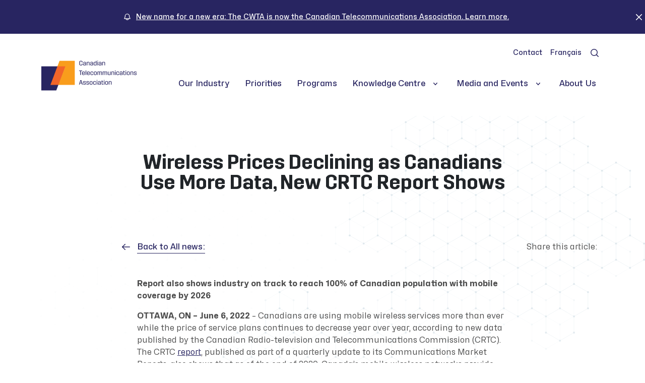

--- FILE ---
content_type: text/html; charset=UTF-8
request_url: https://canadatelecoms.ca/news/wireless-prices-declining-as-canadians-use-more-data-new-crtc-report-shows/
body_size: 14643
content:
<!doctype html>
<html lang="en-US">

<head>
	<meta charset="UTF-8">
	<meta name="viewport" content="width=device-width, initial-scale=1">
	<link rel="profile" href="https://gmpg.org/xfn/11">
	<link rel="apple-touch-icon" sizes="180x180"
		href="https://canadatelecoms.ca/wp-content/themes/cta_theme/assets/favicon/apple-touch-icon.png">
	<link rel="icon" type="image/png" sizes="32x32"
		href="https://canadatelecoms.ca/wp-content/themes/cta_theme/assets/favicon/favicon-32x32.png">
	<link rel="icon" type="image/png" sizes="16x16"
		href="https://canadatelecoms.ca/wp-content/themes/cta_theme/assets/favicon/favicon-16x16.png">
	<link rel="manifest" href="https://canadatelecoms.ca/wp-content/themes/cta_theme/assets/favicon/site.webmanifest">

	<script src="https://kit.fontawesome.com/5fa5d2c32f.js" crossorigin="anonymous" type="b523a438d66f456abc3426eb-text/javascript"></script>
	<meta property="og:image" content="https://canadatelecoms.ca/wp-content/themes/cta_theme/assets/favicon/share.png">
	<meta name="twitter:title" content="Wireless Prices Declining as Canadians Use More Data, New CRTC Report Shows | ">
	<meta name="twitter:image" content="https://canadatelecoms.ca/wp-content/themes/cta_theme/assets/favicon/share.png">

	<title>Wireless Prices Declining as Canadians Use More Data, New CRTC Report Shows &#8211; Canadian Telecommunications Association</title>
<meta name='robots' content='max-image-preview:large' />
<link rel="alternate" hreflang="en" href="https://canadatelecoms.ca/news/wireless-prices-declining-as-canadians-use-more-data-new-crtc-report-shows/" />
<link rel="alternate" hreflang="fr" href="https://canadatelecoms.ca/fr/news/baisse-des-prix-des-services-sans-fil-alors-que-la-consommation-de-donnees-au-canada-revele-un-nouveau-rapport-du-crtc/" />
<link rel="alternate" hreflang="x-default" href="https://canadatelecoms.ca/news/wireless-prices-declining-as-canadians-use-more-data-new-crtc-report-shows/" />
<link rel='dns-prefetch' href='//cdn.jsdelivr.net' />
<link rel='dns-prefetch' href='//unpkg.com' />
<link rel="alternate" type="application/rss+xml" title="Canadian Telecommunications Association &raquo; Feed" href="https://canadatelecoms.ca/feed/" />
<link rel="alternate" type="application/rss+xml" title="Canadian Telecommunications Association &raquo; Comments Feed" href="https://canadatelecoms.ca/comments/feed/" />
<link rel="alternate" title="oEmbed (JSON)" type="application/json+oembed" href="https://canadatelecoms.ca/wp-json/oembed/1.0/embed?url=https%3A%2F%2Fcanadatelecoms.ca%2Fnews%2Fwireless-prices-declining-as-canadians-use-more-data-new-crtc-report-shows%2F" />
<link rel="alternate" title="oEmbed (XML)" type="text/xml+oembed" href="https://canadatelecoms.ca/wp-json/oembed/1.0/embed?url=https%3A%2F%2Fcanadatelecoms.ca%2Fnews%2Fwireless-prices-declining-as-canadians-use-more-data-new-crtc-report-shows%2F&#038;format=xml" />
<style id='wp-img-auto-sizes-contain-inline-css'>
img:is([sizes=auto i],[sizes^="auto," i]){contain-intrinsic-size:3000px 1500px}
/*# sourceURL=wp-img-auto-sizes-contain-inline-css */
</style>

<style id='wp-emoji-styles-inline-css'>

	img.wp-smiley, img.emoji {
		display: inline !important;
		border: none !important;
		box-shadow: none !important;
		height: 1em !important;
		width: 1em !important;
		margin: 0 0.07em !important;
		vertical-align: -0.1em !important;
		background: none !important;
		padding: 0 !important;
	}
/*# sourceURL=wp-emoji-styles-inline-css */
</style>
<link rel='stylesheet' id='wp-block-library-css' href='https://canadatelecoms.ca/wp-includes/css/dist/block-library/style.min.css?ver=6.9' media='all' />
<style id='wp-block-image-inline-css'>
.wp-block-image>a,.wp-block-image>figure>a{display:inline-block}.wp-block-image img{box-sizing:border-box;height:auto;max-width:100%;vertical-align:bottom}@media not (prefers-reduced-motion){.wp-block-image img.hide{visibility:hidden}.wp-block-image img.show{animation:show-content-image .4s}}.wp-block-image[style*=border-radius] img,.wp-block-image[style*=border-radius]>a{border-radius:inherit}.wp-block-image.has-custom-border img{box-sizing:border-box}.wp-block-image.aligncenter{text-align:center}.wp-block-image.alignfull>a,.wp-block-image.alignwide>a{width:100%}.wp-block-image.alignfull img,.wp-block-image.alignwide img{height:auto;width:100%}.wp-block-image .aligncenter,.wp-block-image .alignleft,.wp-block-image .alignright,.wp-block-image.aligncenter,.wp-block-image.alignleft,.wp-block-image.alignright{display:table}.wp-block-image .aligncenter>figcaption,.wp-block-image .alignleft>figcaption,.wp-block-image .alignright>figcaption,.wp-block-image.aligncenter>figcaption,.wp-block-image.alignleft>figcaption,.wp-block-image.alignright>figcaption{caption-side:bottom;display:table-caption}.wp-block-image .alignleft{float:left;margin:.5em 1em .5em 0}.wp-block-image .alignright{float:right;margin:.5em 0 .5em 1em}.wp-block-image .aligncenter{margin-left:auto;margin-right:auto}.wp-block-image :where(figcaption){margin-bottom:1em;margin-top:.5em}.wp-block-image.is-style-circle-mask img{border-radius:9999px}@supports ((-webkit-mask-image:none) or (mask-image:none)) or (-webkit-mask-image:none){.wp-block-image.is-style-circle-mask img{border-radius:0;-webkit-mask-image:url('data:image/svg+xml;utf8,<svg viewBox="0 0 100 100" xmlns="http://www.w3.org/2000/svg"><circle cx="50" cy="50" r="50"/></svg>');mask-image:url('data:image/svg+xml;utf8,<svg viewBox="0 0 100 100" xmlns="http://www.w3.org/2000/svg"><circle cx="50" cy="50" r="50"/></svg>');mask-mode:alpha;-webkit-mask-position:center;mask-position:center;-webkit-mask-repeat:no-repeat;mask-repeat:no-repeat;-webkit-mask-size:contain;mask-size:contain}}:root :where(.wp-block-image.is-style-rounded img,.wp-block-image .is-style-rounded img){border-radius:9999px}.wp-block-image figure{margin:0}.wp-lightbox-container{display:flex;flex-direction:column;position:relative}.wp-lightbox-container img{cursor:zoom-in}.wp-lightbox-container img:hover+button{opacity:1}.wp-lightbox-container button{align-items:center;backdrop-filter:blur(16px) saturate(180%);background-color:#5a5a5a40;border:none;border-radius:4px;cursor:zoom-in;display:flex;height:20px;justify-content:center;opacity:0;padding:0;position:absolute;right:16px;text-align:center;top:16px;width:20px;z-index:100}@media not (prefers-reduced-motion){.wp-lightbox-container button{transition:opacity .2s ease}}.wp-lightbox-container button:focus-visible{outline:3px auto #5a5a5a40;outline:3px auto -webkit-focus-ring-color;outline-offset:3px}.wp-lightbox-container button:hover{cursor:pointer;opacity:1}.wp-lightbox-container button:focus{opacity:1}.wp-lightbox-container button:focus,.wp-lightbox-container button:hover,.wp-lightbox-container button:not(:hover):not(:active):not(.has-background){background-color:#5a5a5a40;border:none}.wp-lightbox-overlay{box-sizing:border-box;cursor:zoom-out;height:100vh;left:0;overflow:hidden;position:fixed;top:0;visibility:hidden;width:100%;z-index:100000}.wp-lightbox-overlay .close-button{align-items:center;cursor:pointer;display:flex;justify-content:center;min-height:40px;min-width:40px;padding:0;position:absolute;right:calc(env(safe-area-inset-right) + 16px);top:calc(env(safe-area-inset-top) + 16px);z-index:5000000}.wp-lightbox-overlay .close-button:focus,.wp-lightbox-overlay .close-button:hover,.wp-lightbox-overlay .close-button:not(:hover):not(:active):not(.has-background){background:none;border:none}.wp-lightbox-overlay .lightbox-image-container{height:var(--wp--lightbox-container-height);left:50%;overflow:hidden;position:absolute;top:50%;transform:translate(-50%,-50%);transform-origin:top left;width:var(--wp--lightbox-container-width);z-index:9999999999}.wp-lightbox-overlay .wp-block-image{align-items:center;box-sizing:border-box;display:flex;height:100%;justify-content:center;margin:0;position:relative;transform-origin:0 0;width:100%;z-index:3000000}.wp-lightbox-overlay .wp-block-image img{height:var(--wp--lightbox-image-height);min-height:var(--wp--lightbox-image-height);min-width:var(--wp--lightbox-image-width);width:var(--wp--lightbox-image-width)}.wp-lightbox-overlay .wp-block-image figcaption{display:none}.wp-lightbox-overlay button{background:none;border:none}.wp-lightbox-overlay .scrim{background-color:#fff;height:100%;opacity:.9;position:absolute;width:100%;z-index:2000000}.wp-lightbox-overlay.active{visibility:visible}@media not (prefers-reduced-motion){.wp-lightbox-overlay.active{animation:turn-on-visibility .25s both}.wp-lightbox-overlay.active img{animation:turn-on-visibility .35s both}.wp-lightbox-overlay.show-closing-animation:not(.active){animation:turn-off-visibility .35s both}.wp-lightbox-overlay.show-closing-animation:not(.active) img{animation:turn-off-visibility .25s both}.wp-lightbox-overlay.zoom.active{animation:none;opacity:1;visibility:visible}.wp-lightbox-overlay.zoom.active .lightbox-image-container{animation:lightbox-zoom-in .4s}.wp-lightbox-overlay.zoom.active .lightbox-image-container img{animation:none}.wp-lightbox-overlay.zoom.active .scrim{animation:turn-on-visibility .4s forwards}.wp-lightbox-overlay.zoom.show-closing-animation:not(.active){animation:none}.wp-lightbox-overlay.zoom.show-closing-animation:not(.active) .lightbox-image-container{animation:lightbox-zoom-out .4s}.wp-lightbox-overlay.zoom.show-closing-animation:not(.active) .lightbox-image-container img{animation:none}.wp-lightbox-overlay.zoom.show-closing-animation:not(.active) .scrim{animation:turn-off-visibility .4s forwards}}@keyframes show-content-image{0%{visibility:hidden}99%{visibility:hidden}to{visibility:visible}}@keyframes turn-on-visibility{0%{opacity:0}to{opacity:1}}@keyframes turn-off-visibility{0%{opacity:1;visibility:visible}99%{opacity:0;visibility:visible}to{opacity:0;visibility:hidden}}@keyframes lightbox-zoom-in{0%{transform:translate(calc((-100vw + var(--wp--lightbox-scrollbar-width))/2 + var(--wp--lightbox-initial-left-position)),calc(-50vh + var(--wp--lightbox-initial-top-position))) scale(var(--wp--lightbox-scale))}to{transform:translate(-50%,-50%) scale(1)}}@keyframes lightbox-zoom-out{0%{transform:translate(-50%,-50%) scale(1);visibility:visible}99%{visibility:visible}to{transform:translate(calc((-100vw + var(--wp--lightbox-scrollbar-width))/2 + var(--wp--lightbox-initial-left-position)),calc(-50vh + var(--wp--lightbox-initial-top-position))) scale(var(--wp--lightbox-scale));visibility:hidden}}
/*# sourceURL=https://canadatelecoms.ca/wp-includes/blocks/image/style.min.css */
</style>
<style id='wp-block-list-inline-css'>
ol,ul{box-sizing:border-box}:root :where(.wp-block-list.has-background){padding:1.25em 2.375em}
/*# sourceURL=https://canadatelecoms.ca/wp-includes/blocks/list/style.min.css */
</style>
<style id='wp-block-paragraph-inline-css'>
.is-small-text{font-size:.875em}.is-regular-text{font-size:1em}.is-large-text{font-size:2.25em}.is-larger-text{font-size:3em}.has-drop-cap:not(:focus):first-letter{float:left;font-size:8.4em;font-style:normal;font-weight:100;line-height:.68;margin:.05em .1em 0 0;text-transform:uppercase}body.rtl .has-drop-cap:not(:focus):first-letter{float:none;margin-left:.1em}p.has-drop-cap.has-background{overflow:hidden}:root :where(p.has-background){padding:1.25em 2.375em}:where(p.has-text-color:not(.has-link-color)) a{color:inherit}p.has-text-align-left[style*="writing-mode:vertical-lr"],p.has-text-align-right[style*="writing-mode:vertical-rl"]{rotate:180deg}
/*# sourceURL=https://canadatelecoms.ca/wp-includes/blocks/paragraph/style.min.css */
</style>
<style id='global-styles-inline-css'>
:root{--wp--preset--aspect-ratio--square: 1;--wp--preset--aspect-ratio--4-3: 4/3;--wp--preset--aspect-ratio--3-4: 3/4;--wp--preset--aspect-ratio--3-2: 3/2;--wp--preset--aspect-ratio--2-3: 2/3;--wp--preset--aspect-ratio--16-9: 16/9;--wp--preset--aspect-ratio--9-16: 9/16;--wp--preset--color--black: #000000;--wp--preset--color--cyan-bluish-gray: #abb8c3;--wp--preset--color--white: #ffffff;--wp--preset--color--pale-pink: #f78da7;--wp--preset--color--vivid-red: #cf2e2e;--wp--preset--color--luminous-vivid-orange: #ff6900;--wp--preset--color--luminous-vivid-amber: #fcb900;--wp--preset--color--light-green-cyan: #7bdcb5;--wp--preset--color--vivid-green-cyan: #00d084;--wp--preset--color--pale-cyan-blue: #8ed1fc;--wp--preset--color--vivid-cyan-blue: #0693e3;--wp--preset--color--vivid-purple: #9b51e0;--wp--preset--color--purple: #282561;--wp--preset--color--dark-gray: #4D4D4D;--wp--preset--color--light-gray: #CCCCCC;--wp--preset--color--orange: #F26529;--wp--preset--color--yellow: #F99D1C;--wp--preset--gradient--vivid-cyan-blue-to-vivid-purple: linear-gradient(135deg,rgb(6,147,227) 0%,rgb(155,81,224) 100%);--wp--preset--gradient--light-green-cyan-to-vivid-green-cyan: linear-gradient(135deg,rgb(122,220,180) 0%,rgb(0,208,130) 100%);--wp--preset--gradient--luminous-vivid-amber-to-luminous-vivid-orange: linear-gradient(135deg,rgb(252,185,0) 0%,rgb(255,105,0) 100%);--wp--preset--gradient--luminous-vivid-orange-to-vivid-red: linear-gradient(135deg,rgb(255,105,0) 0%,rgb(207,46,46) 100%);--wp--preset--gradient--very-light-gray-to-cyan-bluish-gray: linear-gradient(135deg,rgb(238,238,238) 0%,rgb(169,184,195) 100%);--wp--preset--gradient--cool-to-warm-spectrum: linear-gradient(135deg,rgb(74,234,220) 0%,rgb(151,120,209) 20%,rgb(207,42,186) 40%,rgb(238,44,130) 60%,rgb(251,105,98) 80%,rgb(254,248,76) 100%);--wp--preset--gradient--blush-light-purple: linear-gradient(135deg,rgb(255,206,236) 0%,rgb(152,150,240) 100%);--wp--preset--gradient--blush-bordeaux: linear-gradient(135deg,rgb(254,205,165) 0%,rgb(254,45,45) 50%,rgb(107,0,62) 100%);--wp--preset--gradient--luminous-dusk: linear-gradient(135deg,rgb(255,203,112) 0%,rgb(199,81,192) 50%,rgb(65,88,208) 100%);--wp--preset--gradient--pale-ocean: linear-gradient(135deg,rgb(255,245,203) 0%,rgb(182,227,212) 50%,rgb(51,167,181) 100%);--wp--preset--gradient--electric-grass: linear-gradient(135deg,rgb(202,248,128) 0%,rgb(113,206,126) 100%);--wp--preset--gradient--midnight: linear-gradient(135deg,rgb(2,3,129) 0%,rgb(40,116,252) 100%);--wp--preset--font-size--small: 13px;--wp--preset--font-size--medium: 20px;--wp--preset--font-size--large: 36px;--wp--preset--font-size--x-large: 42px;--wp--preset--spacing--20: 0.44rem;--wp--preset--spacing--30: 0.67rem;--wp--preset--spacing--40: 1rem;--wp--preset--spacing--50: 1.5rem;--wp--preset--spacing--60: 2.25rem;--wp--preset--spacing--70: 3.38rem;--wp--preset--spacing--80: 5.06rem;--wp--preset--shadow--natural: 6px 6px 9px rgba(0, 0, 0, 0.2);--wp--preset--shadow--deep: 12px 12px 50px rgba(0, 0, 0, 0.4);--wp--preset--shadow--sharp: 6px 6px 0px rgba(0, 0, 0, 0.2);--wp--preset--shadow--outlined: 6px 6px 0px -3px rgb(255, 255, 255), 6px 6px rgb(0, 0, 0);--wp--preset--shadow--crisp: 6px 6px 0px rgb(0, 0, 0);}:where(body) { margin: 0; }.wp-site-blocks > .alignleft { float: left; margin-right: 2em; }.wp-site-blocks > .alignright { float: right; margin-left: 2em; }.wp-site-blocks > .aligncenter { justify-content: center; margin-left: auto; margin-right: auto; }:where(.is-layout-flex){gap: 0.5em;}:where(.is-layout-grid){gap: 0.5em;}.is-layout-flow > .alignleft{float: left;margin-inline-start: 0;margin-inline-end: 2em;}.is-layout-flow > .alignright{float: right;margin-inline-start: 2em;margin-inline-end: 0;}.is-layout-flow > .aligncenter{margin-left: auto !important;margin-right: auto !important;}.is-layout-constrained > .alignleft{float: left;margin-inline-start: 0;margin-inline-end: 2em;}.is-layout-constrained > .alignright{float: right;margin-inline-start: 2em;margin-inline-end: 0;}.is-layout-constrained > .aligncenter{margin-left: auto !important;margin-right: auto !important;}.is-layout-constrained > :where(:not(.alignleft):not(.alignright):not(.alignfull)){margin-left: auto !important;margin-right: auto !important;}body .is-layout-flex{display: flex;}.is-layout-flex{flex-wrap: wrap;align-items: center;}.is-layout-flex > :is(*, div){margin: 0;}body .is-layout-grid{display: grid;}.is-layout-grid > :is(*, div){margin: 0;}body{padding-top: 0px;padding-right: 0px;padding-bottom: 0px;padding-left: 0px;}a:where(:not(.wp-element-button)){text-decoration: underline;}:root :where(.wp-element-button, .wp-block-button__link){background-color: #32373c;border-width: 0;color: #fff;font-family: inherit;font-size: inherit;font-style: inherit;font-weight: inherit;letter-spacing: inherit;line-height: inherit;padding-top: calc(0.667em + 2px);padding-right: calc(1.333em + 2px);padding-bottom: calc(0.667em + 2px);padding-left: calc(1.333em + 2px);text-decoration: none;text-transform: inherit;}.has-black-color{color: var(--wp--preset--color--black) !important;}.has-cyan-bluish-gray-color{color: var(--wp--preset--color--cyan-bluish-gray) !important;}.has-white-color{color: var(--wp--preset--color--white) !important;}.has-pale-pink-color{color: var(--wp--preset--color--pale-pink) !important;}.has-vivid-red-color{color: var(--wp--preset--color--vivid-red) !important;}.has-luminous-vivid-orange-color{color: var(--wp--preset--color--luminous-vivid-orange) !important;}.has-luminous-vivid-amber-color{color: var(--wp--preset--color--luminous-vivid-amber) !important;}.has-light-green-cyan-color{color: var(--wp--preset--color--light-green-cyan) !important;}.has-vivid-green-cyan-color{color: var(--wp--preset--color--vivid-green-cyan) !important;}.has-pale-cyan-blue-color{color: var(--wp--preset--color--pale-cyan-blue) !important;}.has-vivid-cyan-blue-color{color: var(--wp--preset--color--vivid-cyan-blue) !important;}.has-vivid-purple-color{color: var(--wp--preset--color--vivid-purple) !important;}.has-purple-color{color: var(--wp--preset--color--purple) !important;}.has-dark-gray-color{color: var(--wp--preset--color--dark-gray) !important;}.has-light-gray-color{color: var(--wp--preset--color--light-gray) !important;}.has-orange-color{color: var(--wp--preset--color--orange) !important;}.has-yellow-color{color: var(--wp--preset--color--yellow) !important;}.has-black-background-color{background-color: var(--wp--preset--color--black) !important;}.has-cyan-bluish-gray-background-color{background-color: var(--wp--preset--color--cyan-bluish-gray) !important;}.has-white-background-color{background-color: var(--wp--preset--color--white) !important;}.has-pale-pink-background-color{background-color: var(--wp--preset--color--pale-pink) !important;}.has-vivid-red-background-color{background-color: var(--wp--preset--color--vivid-red) !important;}.has-luminous-vivid-orange-background-color{background-color: var(--wp--preset--color--luminous-vivid-orange) !important;}.has-luminous-vivid-amber-background-color{background-color: var(--wp--preset--color--luminous-vivid-amber) !important;}.has-light-green-cyan-background-color{background-color: var(--wp--preset--color--light-green-cyan) !important;}.has-vivid-green-cyan-background-color{background-color: var(--wp--preset--color--vivid-green-cyan) !important;}.has-pale-cyan-blue-background-color{background-color: var(--wp--preset--color--pale-cyan-blue) !important;}.has-vivid-cyan-blue-background-color{background-color: var(--wp--preset--color--vivid-cyan-blue) !important;}.has-vivid-purple-background-color{background-color: var(--wp--preset--color--vivid-purple) !important;}.has-purple-background-color{background-color: var(--wp--preset--color--purple) !important;}.has-dark-gray-background-color{background-color: var(--wp--preset--color--dark-gray) !important;}.has-light-gray-background-color{background-color: var(--wp--preset--color--light-gray) !important;}.has-orange-background-color{background-color: var(--wp--preset--color--orange) !important;}.has-yellow-background-color{background-color: var(--wp--preset--color--yellow) !important;}.has-black-border-color{border-color: var(--wp--preset--color--black) !important;}.has-cyan-bluish-gray-border-color{border-color: var(--wp--preset--color--cyan-bluish-gray) !important;}.has-white-border-color{border-color: var(--wp--preset--color--white) !important;}.has-pale-pink-border-color{border-color: var(--wp--preset--color--pale-pink) !important;}.has-vivid-red-border-color{border-color: var(--wp--preset--color--vivid-red) !important;}.has-luminous-vivid-orange-border-color{border-color: var(--wp--preset--color--luminous-vivid-orange) !important;}.has-luminous-vivid-amber-border-color{border-color: var(--wp--preset--color--luminous-vivid-amber) !important;}.has-light-green-cyan-border-color{border-color: var(--wp--preset--color--light-green-cyan) !important;}.has-vivid-green-cyan-border-color{border-color: var(--wp--preset--color--vivid-green-cyan) !important;}.has-pale-cyan-blue-border-color{border-color: var(--wp--preset--color--pale-cyan-blue) !important;}.has-vivid-cyan-blue-border-color{border-color: var(--wp--preset--color--vivid-cyan-blue) !important;}.has-vivid-purple-border-color{border-color: var(--wp--preset--color--vivid-purple) !important;}.has-purple-border-color{border-color: var(--wp--preset--color--purple) !important;}.has-dark-gray-border-color{border-color: var(--wp--preset--color--dark-gray) !important;}.has-light-gray-border-color{border-color: var(--wp--preset--color--light-gray) !important;}.has-orange-border-color{border-color: var(--wp--preset--color--orange) !important;}.has-yellow-border-color{border-color: var(--wp--preset--color--yellow) !important;}.has-vivid-cyan-blue-to-vivid-purple-gradient-background{background: var(--wp--preset--gradient--vivid-cyan-blue-to-vivid-purple) !important;}.has-light-green-cyan-to-vivid-green-cyan-gradient-background{background: var(--wp--preset--gradient--light-green-cyan-to-vivid-green-cyan) !important;}.has-luminous-vivid-amber-to-luminous-vivid-orange-gradient-background{background: var(--wp--preset--gradient--luminous-vivid-amber-to-luminous-vivid-orange) !important;}.has-luminous-vivid-orange-to-vivid-red-gradient-background{background: var(--wp--preset--gradient--luminous-vivid-orange-to-vivid-red) !important;}.has-very-light-gray-to-cyan-bluish-gray-gradient-background{background: var(--wp--preset--gradient--very-light-gray-to-cyan-bluish-gray) !important;}.has-cool-to-warm-spectrum-gradient-background{background: var(--wp--preset--gradient--cool-to-warm-spectrum) !important;}.has-blush-light-purple-gradient-background{background: var(--wp--preset--gradient--blush-light-purple) !important;}.has-blush-bordeaux-gradient-background{background: var(--wp--preset--gradient--blush-bordeaux) !important;}.has-luminous-dusk-gradient-background{background: var(--wp--preset--gradient--luminous-dusk) !important;}.has-pale-ocean-gradient-background{background: var(--wp--preset--gradient--pale-ocean) !important;}.has-electric-grass-gradient-background{background: var(--wp--preset--gradient--electric-grass) !important;}.has-midnight-gradient-background{background: var(--wp--preset--gradient--midnight) !important;}.has-small-font-size{font-size: var(--wp--preset--font-size--small) !important;}.has-medium-font-size{font-size: var(--wp--preset--font-size--medium) !important;}.has-large-font-size{font-size: var(--wp--preset--font-size--large) !important;}.has-x-large-font-size{font-size: var(--wp--preset--font-size--x-large) !important;}
/*# sourceURL=global-styles-inline-css */
</style>

<link rel='stylesheet' id='wpml-legacy-horizontal-list-0-css' href='https://canadatelecoms.ca/wp-content/plugins/sitepress-multilingual-cms/templates/language-switchers/legacy-list-horizontal/style.min.css?ver=1' media='all' />
<style id='wpml-legacy-horizontal-list-0-inline-css'>
.wpml-ls-statics-footer a, .wpml-ls-statics-footer .wpml-ls-sub-menu a, .wpml-ls-statics-footer .wpml-ls-sub-menu a:link, .wpml-ls-statics-footer li:not(.wpml-ls-current-language) .wpml-ls-link, .wpml-ls-statics-footer li:not(.wpml-ls-current-language) .wpml-ls-link:link {color:#444444;background-color:#ffffff;}.wpml-ls-statics-footer .wpml-ls-sub-menu a:hover,.wpml-ls-statics-footer .wpml-ls-sub-menu a:focus, .wpml-ls-statics-footer .wpml-ls-sub-menu a:link:hover, .wpml-ls-statics-footer .wpml-ls-sub-menu a:link:focus {color:#000000;background-color:#eeeeee;}.wpml-ls-statics-footer .wpml-ls-current-language > a {color:#444444;background-color:#ffffff;}.wpml-ls-statics-footer .wpml-ls-current-language:hover>a, .wpml-ls-statics-footer .wpml-ls-current-language>a:focus {color:#000000;background-color:#eeeeee;}
/*# sourceURL=wpml-legacy-horizontal-list-0-inline-css */
</style>
<link rel='stylesheet' id='cs_theme-style-css' href='https://canadatelecoms.ca/wp-content/themes/cta_theme/style.css?ver=1.0.92708' media='all' />
<link rel='stylesheet' id='slick-css-css' href='//cdn.jsdelivr.net/npm/slick-carousel@1.8.1/slick/slick.css?ver=1.0.92708' media='all' />
<script id="wpml-cookie-js-extra" type="b523a438d66f456abc3426eb-text/javascript">
var wpml_cookies = {"wp-wpml_current_language":{"value":"en","expires":1,"path":"/"}};
var wpml_cookies = {"wp-wpml_current_language":{"value":"en","expires":1,"path":"/"}};
//# sourceURL=wpml-cookie-js-extra
</script>
<script src="https://canadatelecoms.ca/wp-content/plugins/sitepress-multilingual-cms/res/js/cookies/language-cookie.js?ver=476000" id="wpml-cookie-js" defer data-wp-strategy="defer" type="b523a438d66f456abc3426eb-text/javascript"></script>
<script src="https://canadatelecoms.ca/wp-includes/js/jquery/jquery.min.js?ver=3.7.1" id="jquery-core-js" type="b523a438d66f456abc3426eb-text/javascript"></script>
<script src="https://canadatelecoms.ca/wp-includes/js/jquery/jquery-migrate.min.js?ver=3.4.1" id="jquery-migrate-js" type="b523a438d66f456abc3426eb-text/javascript"></script>
<script src="https://unpkg.com/scrollreveal?ver=1.0.92708" id="cs_theme-scrollreveal-js" type="b523a438d66f456abc3426eb-text/javascript"></script>
<script src="https://cdn.jsdelivr.net/npm/slick-carousel@1.8.1/slick/slick.min.js?ver=1.0.92708" id="slickslider_js-js" type="b523a438d66f456abc3426eb-text/javascript"></script>
<script src="https://canadatelecoms.ca/wp-content/themes/cta_theme/js/animation.js?ver=1.0.92708" id="cs_theme-animation-js" type="b523a438d66f456abc3426eb-text/javascript"></script>
<link rel="https://api.w.org/" href="https://canadatelecoms.ca/wp-json/" /><link rel="alternate" title="JSON" type="application/json" href="https://canadatelecoms.ca/wp-json/wp/v2/news/1504" /><link rel="EditURI" type="application/rsd+xml" title="RSD" href="https://canadatelecoms.ca/xmlrpc.php?rsd" />
<meta name="generator" content="WordPress 6.9" />
<link rel="canonical" href="https://canadatelecoms.ca/news/wireless-prices-declining-as-canadians-use-more-data-new-crtc-report-shows/" />
<link rel='shortlink' href='https://canadatelecoms.ca/?p=1504' />
<meta name="generator" content="WPML ver:4.7.6 stt:1,4;" />

		<!-- GA Google Analytics @ https://m0n.co/ga -->
		<script async src="https://www.googletagmanager.com/gtag/js?id=G-79YPH5D6EY" type="b523a438d66f456abc3426eb-text/javascript"></script>
		<script type="b523a438d66f456abc3426eb-text/javascript">
			window.dataLayer = window.dataLayer || [];
			function gtag(){dataLayer.push(arguments);}
			gtag('js', new Date());
			gtag('config', 'G-79YPH5D6EY');
		</script>

	<meta name="redi-version" content="1.2.7" />
	<!-- Google Tag Manager -->
	<!-- <script>
		(function (w, d, s, l, i) {
			w[l] = w[l] || [];
			w[l].push({
				'gtm.start': new Date().getTime(),
				event: 'gtm.js'
			});
			var f = d.getElementsByTagName(s)[0],
				j = d.createElement(s),
				dl = l != 'dataLayer' ? '&l=' + l : '';
			j.async = true;
			j.src =
				'https://www.googletagmanager.com/gtm.js?id=' + i + dl;
			f.parentNode.insertBefore(j, f);
		})(window, document, 'script', 'dataLayer', 'GTM-XXX');
	</script> -->
	<!-- End Google Tag Manager -->

</head>

<body class="wp-singular news-template-default single single-news postid-1504 wp-theme-cta_theme">
	<!-- Google Tag Manager (noscript) -->
	<!-- <noscript><iframe src="https://www.googletagmanager.com/ns.html?id=GTM-XXX" height="0" width="0"
			style="display:none;visibility:hidden"></iframe></noscript> -->
	<!-- End Google Tag Manager (noscript) -->
		<div id="page" class="site bg-repeater">
		<a class="skip-link screen-reader-text"
			href="#primary">Skip to content</a>

		<header id="masthead" class="site-header pb-4">
									<div id="announce-bar" class="text-center text-white closed">
				<div class="container-xxl py-2">
					<div class="row">
						<div class="col-md-12 position-relative">
							<p class="px-4 py-1 mb-0 sm"><a class=""
									href=""><a href="https://canadatelecoms.ca/news/canadian-wireless-telecommunications-association-announces-rebrand-to-canadian-telecommunications-association/">New name for a new era: The CWTA is now the Canadian Telecommunications Association. Learn more.</a></a>
							</p>
							<button aria-label="Close not a business bar" class="close" onclick="if (!window.__cfRLUnblockHandlers) return false; " class="d-inline-block float-right" data-cf-modified-b523a438d66f456abc3426eb-="">
								<svg width="24" height="24" viewBox="0 0 24 24" fill="none"
									xmlns="http://www.w3.org/2000/svg">
									<path d="M17.25 6.75L6.75 17.25" stroke="white" stroke-width="1.5"
										stroke-linecap="round" stroke-linejoin="round" />
									<path d="M6.75 6.75L17.25 17.25" stroke="white" stroke-width="1.5"
										stroke-linecap="round" stroke-linejoin="round" />
								</svg>
							</button>
						</div>
					</div>
				</div>
			</div>
			
			<div id="main_navbar" class="navbar navbar-expand-lg navbar-light pt-4 pb-0 px-0 px-lg-3">
				<!-- you can remove this container wrapper if you want things full width -->
				<div class="container">

					<a class="navbar-brand me-4 "
						href="https://canadatelecoms.ca/">
												<img class="logo-black" src="https://canadatelecoms.ca/wp-content/themes/cta_theme/assets/images/logo.png"
							alt="Logo">
											</a>
					<button class="navbar-toggler collapsed mt-2 mb-1 mb-lg-0 mt-lg-3" type="button"
						data-bs-toggle="collapse" data-bs-target="#MnavbarNavDropdown"
						aria-controls="MnavbarNavDropdown" aria-expanded="false"
						aria-label="Toggle navigation">
						<span class="navbar-toggler-icon"></span><span
							class="visually-hidden">Toggle Navigation</span>
					</button>
										<div class="d-flex flex-column-reverse flex-lg-column nav-holder">
						<nav id="secondary-menu">
							<ul>
																<li class="">
									<a class="nav-link"
										href="https://canadatelecoms.ca//contact">
										Contact									</a>
								</li>
																<li>
									<a class="ml-sm-2 nav-link" href="https://canadatelecoms.ca/fr/news/baisse-des-prix-des-services-sans-fil-alors-que-la-consommation-de-donnees-au-canada-revele-un-nouveau-rapport-du-crtc/">Français</a>								</li>
								<li>
									<button class="search-toggle" aria-label="Search">
										<svg width="24" height="24" viewBox="0 0 24 24" fill="none"
											xmlns="http://www.w3.org/2000/svg">
											<path
												d="M19.25 19.25L15.5 15.5M4.75 11C4.75 7.54822 7.54822 4.75 11 4.75C14.4518 4.75 17.25 7.54822 17.25 11C17.25 14.4518 14.4518 17.25 11 17.25C7.54822 17.25 4.75 14.4518 4.75 11Z"
												stroke="#282561" stroke-width="1.5" stroke-linecap="round"
												stroke-linejoin="round" />
										</svg>

									</button>
								</li>
							</ul>
						</nav>
						<div class="collapse navbar-collapse" id="MnavbarNavDropdown">
							<div class=" m-upper d-flex justify-content-between align-items-center">
								<a class="navbar-brand me-4 "
									href="https://canadatelecoms.ca/">
																		<img class="logo-black"
										src="https://canadatelecoms.ca/wp-content/themes/cta_theme/assets/images/logo.png"
										alt="Logo">
																	</a>
								<button class="navbar-toggler" type="button" data-bs-toggle="collapse"
									data-bs-target="#MnavbarNavDropdown" aria-controls="MnavbarNavDropdown"
									aria-expanded="false" aria-label="Toggle navigation">
									<span class="navbar-toggler-icon"></span>
								</button>
							</div>
							<form role="search" method="get" class="search-form" action="https://canadatelecoms.ca/">
				<label>
					<span class="screen-reader-text">Search for:</span>
					<input type="search" class="search-field" placeholder="Search &hellip;" value="" name="s" />
				</label>
				<input type="submit" class="search-submit" value="Search" />
			</form>							<ul id="primary-menu" class="navbar-nav ms-auto"><li itemscope="itemscope" itemtype="https://www.schema.org/SiteNavigationElement" id="menu-item-46" class="menu-item menu-item-type-post_type menu-item-object-page menu-item-46 nav-item"><a href="https://canadatelecoms.ca/our-industry/" class="nav-link">Our Industry</a></li>
<li itemscope="itemscope" itemtype="https://www.schema.org/SiteNavigationElement" id="menu-item-194" class="menu-item menu-item-type-post_type menu-item-object-page menu-item-194 nav-item"><a href="https://canadatelecoms.ca/our-priorities/" class="nav-link">Priorities</a></li>
<li itemscope="itemscope" itemtype="https://www.schema.org/SiteNavigationElement" id="menu-item-211" class="menu-item menu-item-type-post_type menu-item-object-page menu-item-211 nav-item"><a href="https://canadatelecoms.ca/programs/" class="nav-link">Programs</a></li>
<li itemscope="itemscope" itemtype="https://www.schema.org/SiteNavigationElement" id="menu-item-3801" class="menu-item menu-item-type-custom menu-item-object-custom menu-item-has-children dropdown menu-item-3801 nav-item"><a href="#" data-toggle="dropdown" aria-haspopup="true" aria-expanded="false" class="dropdown-toggle nav-link" id="menu-item-dropdown-3801" role="button">Knowledge Centre</a>
<ul class="dropdown-menu" aria-labelledby="menu-item-dropdown-3801" >
	<li itemscope="itemscope" itemtype="https://www.schema.org/SiteNavigationElement" id="menu-item-225" class="menu-item menu-item-type-post_type menu-item-object-page menu-item-225 nav-item"><a href="https://canadatelecoms.ca/knowledge-centre/" class="dropdown-item">Knowledge Centre Hub</a></li>
	<li itemscope="itemscope" itemtype="https://www.schema.org/SiteNavigationElement" id="menu-item-3033" class="menu-item menu-item-type-post_type menu-item-object-page menu-item-3033 nav-item"><a href="https://canadatelecoms.ca/knowledge-centre/consumer-resources/" class="dropdown-item">Consumer Resources</a></li>
	<li itemscope="itemscope" itemtype="https://www.schema.org/SiteNavigationElement" id="menu-item-3037" class="menu-item menu-item-type-post_type menu-item-object-page menu-item-3037 nav-item"><a href="https://canadatelecoms.ca/knowledge-centre/industry-data/" class="dropdown-item">Industry Data</a></li>
	<li itemscope="itemscope" itemtype="https://www.schema.org/SiteNavigationElement" id="menu-item-328" class="menu-item menu-item-type-post_type menu-item-object-page menu-item-328 nav-item"><a href="https://canadatelecoms.ca/knowledge-centre/reports/" class="dropdown-item">Reports</a></li>
</ul>
</li>
<li itemscope="itemscope" itemtype="https://www.schema.org/SiteNavigationElement" id="menu-item-3802" class="menu-item menu-item-type-custom menu-item-object-custom menu-item-has-children dropdown menu-item-3802 nav-item"><a href="#" data-toggle="dropdown" aria-haspopup="true" aria-expanded="false" class="dropdown-toggle nav-link" id="menu-item-dropdown-3802" role="button">Media and Events</a>
<ul class="dropdown-menu" aria-labelledby="menu-item-dropdown-3802" >
	<li itemscope="itemscope" itemtype="https://www.schema.org/SiteNavigationElement" id="menu-item-375" class="menu-item menu-item-type-post_type menu-item-object-page menu-item-375 nav-item"><a href="https://canadatelecoms.ca/media-and-events/" class="dropdown-item">Media and Events Hub</a></li>
	<li itemscope="itemscope" itemtype="https://www.schema.org/SiteNavigationElement" id="menu-item-3038" class="menu-item menu-item-type-post_type menu-item-object-page menu-item-3038 nav-item"><a href="https://canadatelecoms.ca/media-and-events/all-news/" class="dropdown-item">News</a></li>
	<li itemscope="itemscope" itemtype="https://www.schema.org/SiteNavigationElement" id="menu-item-3040" class="menu-item menu-item-type-post_type menu-item-object-page menu-item-3040 nav-item"><a href="https://canadatelecoms.ca/media-and-events/all-blog-posts/" class="dropdown-item">Blog Posts</a></li>
	<li itemscope="itemscope" itemtype="https://www.schema.org/SiteNavigationElement" id="menu-item-3039" class="menu-item menu-item-type-post_type menu-item-object-page menu-item-3039 nav-item"><a href="https://canadatelecoms.ca/media-and-events/all-events/" class="dropdown-item">Events</a></li>
</ul>
</li>
<li itemscope="itemscope" itemtype="https://www.schema.org/SiteNavigationElement" id="menu-item-273" class="menu-item menu-item-type-post_type menu-item-object-page menu-item-273 nav-item"><a href="https://canadatelecoms.ca/about-us/" class="nav-link">About Us</a></li>
</ul>							<ul class="mobile-nav-lower">
																<li class="">
									<a class="nav-link"
										href="https://canadatelecoms.ca//contact">
										Contact									</a>
								</li>
																<li>
									<a class="ml-sm-2 nav-link" href="https://canadatelecoms.ca/fr/news/baisse-des-prix-des-services-sans-fil-alors-que-la-consommation-de-donnees-au-canada-revele-un-nouveau-rapport-du-crtc/">Français</a>								</li>
							</ul>
						</div>
						<div class="collapse navbar-collapse" id="navbarNavDropdown">
							<ul id="primary-menu" class="navbar-nav ms-auto pe-0"><li class="menu-item  depth-0" ><a href="https://canadatelecoms.ca/our-industry/">Our Industry</a>							<div class="dropdown-menu">
															</div>


							</li><li class="menu-item  depth-0" ><a href="https://canadatelecoms.ca/our-priorities/">Priorities</a>							<div class="dropdown-menu">
															</div>


							</li><li class="menu-item  depth-0" ><a href="https://canadatelecoms.ca/programs/">Programs</a>							<div class="dropdown-menu">
															</div>


							</li><li class="menu-item  dropdown depth-0" ><a href="#">Knowledge Centre</a>							<div class="dropdown-menu">
								<!-- wp:columns -->
<div class="wp-block-columns"><!-- wp:column {"width":"40%"} -->
<div class="wp-block-column" style="flex-basis:40%"><!-- wp:columns -->
<div class="wp-block-columns"><!-- wp:column {"width":"40%"} -->
<div class="wp-block-column" style="flex-basis:40%"><!-- wp:image {"id":3721,"sizeSlug":"full","linkDestination":"none"} -->
<figure class="wp-block-image size-full"><img src="https://cta8510.stage.banfield.agency/wp-content/uploads/2024/07/banner-kc.png" alt="" class="wp-image-3721"/></figure>
<!-- /wp:image --></div>
<!-- /wp:column -->

<!-- wp:column {"width":"60%"} -->
<div class="wp-block-column" style="flex-basis:60%"><!-- wp:heading {"level":4} -->
<h4 class="wp-block-heading">Knowledge Centre Hub</h4>
<!-- /wp:heading -->

<!-- wp:paragraph {"className":"is-style-sm"} -->
<p class="is-style-sm">Learn more about the telecommunications industry in Canada, including industry data, reports, and the latest news. Also, read consumer resources for information about purchasing services, what to do in the case of an emergency or if your device is lost or stolen, and additional information on related consumer and public safety topics.</p>
<!-- /wp:paragraph -->

<!-- wp:buttons -->
<div class="wp-block-buttons"><!-- wp:button {"className":"is-style-btn-link"} -->
<div class="wp-block-button is-style-btn-link"><a class="wp-block-button__link wp-element-button" href="/knowledge-centre/">Learn more</a></div>
<!-- /wp:button --></div>
<!-- /wp:buttons --></div>
<!-- /wp:column --></div>
<!-- /wp:columns --></div>
<!-- /wp:column -->

<!-- wp:column {"width":"60%","className":"border-left"} -->
<div class="wp-block-column border-left" style="flex-basis:60%"><!-- wp:columns -->
<div class="wp-block-columns"><!-- wp:column -->
<div class="wp-block-column"><!-- wp:image {"id":3725,"sizeSlug":"full","linkDestination":"none"} -->
<figure class="wp-block-image size-full"><img src="https://cta8510.stage.banfield.agency/wp-content/uploads/2024/07/thumb1.png" alt="" class="wp-image-3725"/></figure>
<!-- /wp:image -->

<!-- wp:paragraph {"className":"is-style-md","style":{"typography":{"fontStyle":"normal","fontWeight":"500"}}} -->
<p class="is-style-md" style="font-style:normal;font-weight:500">Industry Data</p>
<!-- /wp:paragraph -->

<!-- wp:paragraph {"className":"is-style-xs"} -->
<p class="is-style-xs">Find the latest data and information about the Canadian telecommunications sector.</p>
<!-- /wp:paragraph -->

<!-- wp:buttons -->
<div class="wp-block-buttons"><!-- wp:button {"className":"is-style-btn-link"} -->
<div class="wp-block-button is-style-btn-link"><a class="wp-block-button__link wp-element-button" href="/knowledge-centre/industry-data/">Learn more</a></div>
<!-- /wp:button --></div>
<!-- /wp:buttons --></div>
<!-- /wp:column -->

<!-- wp:column -->
<div class="wp-block-column"><!-- wp:image {"id":3747,"sizeSlug":"full","linkDestination":"none"} -->
<figure class="wp-block-image size-full"><img src="https://cta8510.stage.banfield.agency/wp-content/uploads/2024/07/thumb2-1.png" alt="" class="wp-image-3747"/></figure>
<!-- /wp:image -->

<!-- wp:paragraph {"className":"is-style-md","style":{"typography":{"fontStyle":"normal","fontWeight":"500"}}} -->
<p class="is-style-md" style="font-style:normal;font-weight:500">Reports</p>
<!-- /wp:paragraph -->

<!-- wp:paragraph {"className":"is-style-xs"} -->
<p class="is-style-xs">Research and analysis from leading industry analysts and experts.</p>
<!-- /wp:paragraph -->

<!-- wp:buttons -->
<div class="wp-block-buttons"><!-- wp:button {"className":"is-style-btn-link"} -->
<div class="wp-block-button is-style-btn-link"><a class="wp-block-button__link wp-element-button" href="/knowledge-centre/reports/">Learn more</a></div>
<!-- /wp:button --></div>
<!-- /wp:buttons --></div>
<!-- /wp:column -->

<!-- wp:column -->
<div class="wp-block-column"><!-- wp:image {"id":3749,"sizeSlug":"full","linkDestination":"none"} -->
<figure class="wp-block-image size-full"><img src="https://cta8510.stage.banfield.agency/wp-content/uploads/2024/07/thumb-1.png" alt="" class="wp-image-3749"/></figure>
<!-- /wp:image -->

<!-- wp:paragraph {"className":"is-style-md","style":{"typography":{"fontStyle":"normal","fontWeight":"500"}}} -->
<p class="is-style-md" style="font-style:normal;font-weight:500">Consumer Resources</p>
<!-- /wp:paragraph -->

<!-- wp:paragraph {"className":"is-style-xs"} -->
<p class="is-style-xs">What consumers need to know about telecommunications services.</p>
<!-- /wp:paragraph -->

<!-- wp:buttons -->
<div class="wp-block-buttons"><!-- wp:button {"className":"is-style-btn-link"} -->
<div class="wp-block-button is-style-btn-link"><a class="wp-block-button__link wp-element-button" href="/knowledge-centre/consumer-resources/">Learn more</a></div>
<!-- /wp:button --></div>
<!-- /wp:buttons --></div>
<!-- /wp:column --></div>
<!-- /wp:columns --></div>
<!-- /wp:column --></div>
<!-- /wp:columns -->							</div>


							</li><li class="menu-item  dropdown depth-0" ><a href="#">Media and Events</a>							<div class="dropdown-menu">
								<!-- wp:columns -->
<div class="wp-block-columns"><!-- wp:column {"width":"40%"} -->
<div class="wp-block-column" style="flex-basis:40%"><!-- wp:columns -->
<div class="wp-block-columns"><!-- wp:column {"width":"40%"} -->
<div class="wp-block-column" style="flex-basis:40%"><!-- wp:image {"id":3759,"sizeSlug":"full","linkDestination":"none"} -->
<figure class="wp-block-image size-full"><img src="https://cta8510.stage.banfield.agency/wp-content/uploads/2024/07/banner-kc-2.png" alt="" class="wp-image-3759"/></figure>
<!-- /wp:image --></div>
<!-- /wp:column -->

<!-- wp:column {"width":"60%"} -->
<div class="wp-block-column" style="flex-basis:60%"><!-- wp:heading {"level":4} -->
<h4 class="wp-block-heading">Media and Events Hub</h4>
<!-- /wp:heading -->

<!-- wp:paragraph {"className":"is-style-sm"} -->
<p class="is-style-sm">Find our latest news releases, opinion editorials, and blog posts, and learn about upcoming industry events.</p>
<!-- /wp:paragraph -->

<!-- wp:buttons -->
<div class="wp-block-buttons"><!-- wp:button {"className":"is-style-btn-link"} -->
<div class="wp-block-button is-style-btn-link"><a class="wp-block-button__link wp-element-button" href="/media-and-events/">Learn more</a></div>
<!-- /wp:button --></div>
<!-- /wp:buttons --></div>
<!-- /wp:column --></div>
<!-- /wp:columns --></div>
<!-- /wp:column -->

<!-- wp:column {"width":"60%","className":"border-left"} -->
<div class="wp-block-column border-left" style="flex-basis:60%"><!-- wp:columns -->
<div class="wp-block-columns"><!-- wp:column -->
<div class="wp-block-column"><!-- wp:image {"id":3761,"sizeSlug":"full","linkDestination":"none"} -->
<figure class="wp-block-image size-full"><img src="https://cta8510.stage.banfield.agency/wp-content/uploads/2024/07/blog.png" alt="" class="wp-image-3761"/></figure>
<!-- /wp:image -->

<!-- wp:paragraph {"className":"is-style-md","style":{"typography":{"fontStyle":"normal","fontWeight":"500"}}} -->
<p class="is-style-md" style="font-style:normal;font-weight:500">Blogs</p>
<!-- /wp:paragraph -->

<!-- wp:paragraph {"className":"is-style-xs"} -->
<p class="is-style-xs">Read our posts on telecommunications industry events, activities and milestones.</p>
<!-- /wp:paragraph -->

<!-- wp:buttons -->
<div class="wp-block-buttons"><!-- wp:button {"className":"is-style-btn-link"} -->
<div class="wp-block-button is-style-btn-link"><a class="wp-block-button__link wp-element-button" href="/media-and-events/all-blog-posts/">Learn more</a></div>
<!-- /wp:button --></div>
<!-- /wp:buttons --></div>
<!-- /wp:column -->

<!-- wp:column -->
<div class="wp-block-column"><!-- wp:image {"id":3767,"sizeSlug":"full","linkDestination":"none"} -->
<figure class="wp-block-image size-full"><img src="https://cta8510.stage.banfield.agency/wp-content/uploads/2024/07/news-1.png" alt="" class="wp-image-3767"/></figure>
<!-- /wp:image -->

<!-- wp:paragraph {"className":"is-style-md","style":{"typography":{"fontStyle":"normal","fontWeight":"500"}}} -->
<p class="is-style-md" style="font-style:normal;font-weight:500">News</p>
<!-- /wp:paragraph -->

<!-- wp:paragraph {"className":"is-style-xs"} -->
<p class="is-style-xs">Catch up on our recent news releases, opinion editorials, and speeches.</p>
<!-- /wp:paragraph -->

<!-- wp:buttons -->
<div class="wp-block-buttons"><!-- wp:button {"className":"is-style-btn-link"} -->
<div class="wp-block-button is-style-btn-link"><a class="wp-block-button__link wp-element-button" href="/media-and-events/all-news/">Learn more</a></div>
<!-- /wp:button --></div>
<!-- /wp:buttons --></div>
<!-- /wp:column -->

<!-- wp:column -->
<div class="wp-block-column"><!-- wp:image {"id":3763,"sizeSlug":"full","linkDestination":"none"} -->
<figure class="wp-block-image size-full"><img src="https://cta8510.stage.banfield.agency/wp-content/uploads/2024/07/events.png" alt="" class="wp-image-3763"/></figure>
<!-- /wp:image -->

<!-- wp:paragraph {"className":"is-style-md","style":{"typography":{"fontStyle":"normal","fontWeight":"500"}}} -->
<p class="is-style-md" style="font-style:normal;font-weight:500">Events</p>
<!-- /wp:paragraph -->

<!-- wp:paragraph {"className":"is-style-xs"} -->
<p class="is-style-xs">Learn more&nbsp;about telecom conferences and events taking place across Canada and internationally.</p>
<!-- /wp:paragraph -->

<!-- wp:buttons -->
<div class="wp-block-buttons"><!-- wp:button {"className":"is-style-btn-link"} -->
<div class="wp-block-button is-style-btn-link"><a class="wp-block-button__link wp-element-button" href="/media-and-events/all-events/">Learn more</a></div>
<!-- /wp:button --></div>
<!-- /wp:buttons --></div>
<!-- /wp:column --></div>
<!-- /wp:columns --></div>
<!-- /wp:column --></div>
<!-- /wp:columns -->							</div>


							</li><li class="menu-item  depth-0" ><a href="https://canadatelecoms.ca/about-us/">About Us</a>							<div class="dropdown-menu">
															</div>


							</li></ul>						</div>
					</div>
				</div>
			</div>
			<div class="search-box-parent">
				<div class="search-box-nav ">
					<form role="search" method="get" class="search-form" action="https://canadatelecoms.ca/">
				<label>
					<span class="screen-reader-text">Search for:</span>
					<input type="search" class="search-field" placeholder="Search &hellip;" value="" name="s" />
				</label>
				<input type="submit" class="search-submit" value="Search" />
			</form>				</div>
			</div>
		</header><!-- #masthead -->
	<main id="primary" class="site-main">

		
			<div class="container">
				<div class="row">
					<div class="col-12 col-xl-8 offset-xl-2">
						<div class="post-title text-center mt-5 mb-6 mt-lg-6 mb-lg-7">
							<h1 class="xs">Wireless Prices Declining as Canadians Use More Data, New CRTC Report Shows</h1>
						</div>
					</div>
				</div>
				<div class="row">
					<div class="col-12 col-xl-8 offset-xl-2 ">
						<a href="https://canadatelecoms.ca/media-and-events/all-news/" class="btn btn-link-back mb-5 ms-4 ms-md-0">Back to All news:</a>

						<!-- Link back to parent posts -->						
						
<p><strong><em>Report also shows industry on track to reach 100% of Canadian population with mobile coverage by 2026</em></strong></p>



<p><strong>OTTAWA, ON – June 6, 2022</strong>&nbsp;– Canadians are using mobile wireless services more than ever while the price of service plans continues to decrease year over year, according to new data published by the Canadian Radio-television and Telecommunications Commission (CRTC). The CRTC&nbsp;<a href="https://crtc.gc.ca/eng/publications/reports/PolicyMonitoring/mob.htm" target="_blank" rel="noreferrer noopener">report</a>, published as part of a quarterly update to its Communications Market Reports, also shows that as of the end of 2020, Canada’s mobile wireless networks provide mobile coverage to 99.7% of Canadians, including 98.9% of Canadians living in Northern Canada and 98.5% of rural Canadians.</p>



<p>The expanding network coverage is largely due to the billions of dollars that Canadian facilities-based mobile wireless service providers invest each year in advanced wireless networks, including $3.45 billion in capital expenditures and $8.9 billion in spectrum licenses in 2021. It is thanks to these continuing investments that the industry remains on track to meet the CRTC’s target of 100% mobile coverage in homes, businesses and on as many major transportation roads as possible by December 2026.</p>



<p><strong>Key findings:</strong></p>



<p><strong>Prices for mobile services are decreasing</strong></p>



<ul class="wp-block-list">
<li>As an ever-increasing number of consumers switch to large data plans, the prices of those plans continue to decrease.</li>



<li>Plans with 2GB and 5GB of mobile data declined by 41% and 44% respectively over the past five years. 10GB plans declined by 19% over 2 years, while 20GB and 50GB plans declined by 9% and 26% respectively in just one year.</li>
</ul>



<figure class="wp-block-image size-full"><img fetchpriority="high" decoding="async" width="873" height="267" src="https://canadatelecoms.ca/wp-content/uploads/2023/04/CWTA-News-Release-220606-Graphic-01.png" alt="" class="wp-image-1505" srcset="https://canadatelecoms.ca/wp-content/uploads/2023/04/CWTA-News-Release-220606-Graphic-01.png 873w, https://canadatelecoms.ca/wp-content/uploads/2023/04/CWTA-News-Release-220606-Graphic-01-300x92.png 300w, https://canadatelecoms.ca/wp-content/uploads/2023/04/CWTA-News-Release-220606-Graphic-01-768x235.png 768w" sizes="(max-width: 873px) 100vw, 873px" /><figcaption class="wp-element-caption">Graphic: Percentage (%) decline in lowest reported average price/month for plans with above referenced data allotment over the referenced period. 2GB plan with at least 1200 talk minutes and 300 SMS. All other plans with unlimited talk and SMS.</figcaption></figure>



<p><strong>Consumption of mobile data continues to increase:</strong></p>



<ul class="wp-block-list">
<li>In the last quarter of 2021, the average data subscriber used&nbsp;<strong>5.3GB</strong>&nbsp;of data per month, up&nbsp;<strong>39.7%</strong>&nbsp;from the previous year and a&nbsp;<strong>238%</strong>&nbsp;increase over five years.</li>
</ul>



<figure class="wp-block-image size-full"><img decoding="async" width="873" height="456" src="https://canadatelecoms.ca/wp-content/uploads/2023/04/CWTA-News-Release-220606-Graphic-02.png" alt="" class="wp-image-1507" srcset="https://canadatelecoms.ca/wp-content/uploads/2023/04/CWTA-News-Release-220606-Graphic-02.png 873w, https://canadatelecoms.ca/wp-content/uploads/2023/04/CWTA-News-Release-220606-Graphic-02-300x157.png 300w, https://canadatelecoms.ca/wp-content/uploads/2023/04/CWTA-News-Release-220606-Graphic-02-768x401.png 768w" sizes="(max-width: 873px) 100vw, 873px" /><figcaption class="wp-element-caption">Graphic: Average monthly data usage per mobile wireless data subscriber in GB since 2016.</figcaption></figure>



<p><strong>Goal of reaching 100% population with mobile coverage by 2026 is on track</strong></p>



<ul class="wp-block-list">
<li>Despite Canada’s huge land mass and widely dispersed population, the vast majority of Canadians have mobile coverage.</li>



<li>The industry remains on track to meet the CRTC’s target of 100% mobile coverage in homes, businesses and on as many major transportation roads as possible by December 2026.</li>
</ul>



<figure class="wp-block-image size-full"><img decoding="async" width="804" height="497" src="https://canadatelecoms.ca/wp-content/uploads/2023/04/CWTA-News-Release-220606-Graphic-03.png" alt="" class="wp-image-1509" srcset="https://canadatelecoms.ca/wp-content/uploads/2023/04/CWTA-News-Release-220606-Graphic-03.png 804w, https://canadatelecoms.ca/wp-content/uploads/2023/04/CWTA-News-Release-220606-Graphic-03-300x185.png 300w, https://canadatelecoms.ca/wp-content/uploads/2023/04/CWTA-News-Release-220606-Graphic-03-768x475.png 768w" sizes="(max-width: 804px) 100vw, 804px" /><figcaption class="wp-element-caption">Graphic: Percentage (%) of homes, businesses, and major transportation roads with mobile coverage at end of 2020.</figcaption></figure>



<p><strong>Mobile network operators continue to invest heavily in network expansion and enhancement:</strong></p>



<ul class="wp-block-list">
<li>In 2021, facilities-based mobile wireless service providers invested&nbsp;<strong>$3.45 billion</strong>&nbsp;in capital expenditures to expand and enhance their wireless networks. This is on top of the&nbsp;<strong>$9.25 billion</strong>&nbsp;invested in their fixed high-speed broadband networks and the&nbsp;<strong>$8.9 billion</strong>&nbsp;spent in acquiring licenses to use the 3500 MHz radiofrequencies for future 5G services.</li>
</ul>



<p><em>“The CRTC has confirmed what has already been reported by the Department of Innovation, Science and Economic Development, and that has been clear to industry watchers for several years: mobile wireless service prices have been steadily declining, and usage of mobile services continues to grow,”</em>&nbsp;said Robert Ghiz, President and CEO of CWTA.&nbsp;<em>“Even as prices decline and usage soars, Canada’s telecom network operators continue to invest billions each year in expanding Canada’s digital infrastructure to underserved communities and ensuring Canada maintains its global leadership in quality of service by deploying next-generation technologies such as 5G. As the COVID pandemic has highlighted, Canada’s economic well-being, safety and quality of life depend on high-quality digital infrastructure. Making world-class telecommunications services available to all Canadians at affordable prices remains the focus of our members.”</em></p>



<p>The CRTC report, entitled, “Current Trends – Mobile Wireless” is the latest quarterly update of the CRTC’s Communications Market Reports and was published on May 26, 2022. It can be found&nbsp;<a href="https://crtc.gc.ca/eng/publications/reports/PolicyMonitoring/mob.htm" target="_blank" rel="noreferrer noopener">here</a>.</p>



<p><strong>About CWTA:</strong><br>The Canadian Wireless Telecommunications Association (CWTA) is the authority on wireless issues, developments, and trends in Canada. It represents companies that provide services and products across the wireless sector. CWTA and its members are dedicated to maintaining Canada’s leadership in wireless communications and ensuring that all Canadians enjoy the benefits of advanced wireless connectivity. CWTA also administers initiatives on behalf of its members, including corporate social responsibility programs and the national common short codes program.</p>



<p><strong>Media enquiries:</strong><br>CWTA<br>Nick Kyonka<br><a href="/cdn-cgi/l/email-protection#8ae9e5e7e7ffe4e3e9ebfee3e5e4f9cae9fdfeeba4e9eb"><span class="__cf_email__" data-cfemail="8ae9e5e7e7ffe4e3e9ebfee3e5e4f9cae9fdfeeba4e9eb">[email&#160;protected]</span></a></p>
					</div>
					<div class="col-12 col-xl-2">
						<div class="text-center d-flex flex-column social-share">
							<p>Share this article:</p>
							<div class="d-flex justify-content-center gap-3">
								<a href="https://www.linkedin.com/shareArticle?mini=true&url=https://canadatelecoms.ca/news/wireless-prices-declining-as-canadians-use-more-data-new-crtc-report-shows/" target="_blank" class=""><i class="fab fa-linkedin"></i></a>
								<a href="https://twitter.com/intent/tweet?url=https://canadatelecoms.ca/news/wireless-prices-declining-as-canadians-use-more-data-new-crtc-report-shows/" target="_blank" class=" "><i class="fab fa-twitter"></i></a>
								<a href="https://www.facebook.com/sharer/sharer.php?u=https://canadatelecoms.ca/news/wireless-prices-declining-as-canadians-use-more-data-new-crtc-report-shows/" target="_blank" class=" "><i class="fab fa-facebook-f"></i></a>							
							</div>			
						</div>
					</div>			
				</div>
			</div>


		
	</main><!-- #main -->


	<footer id="colophon" class="site-footer">
	<div class="container">
			<div class="row">
				<div class="col-12 col-lg-4 col-xl-4">
					<div class="footer-branding">
						<a href="https://canadatelecoms.ca/">
															<img src="https://canadatelecoms.ca/wp-content/themes/cta_theme/assets/images/logo.svg" alt="">
								
							</a>
						<div class="mt-4 para-sm">
							<p>180 Elgin Street, Suite 1100<br />
Ottawa, Ontario K2P 2K3<br />
Canada<br />
(613) 233-4888<br />
<a href="/cdn-cgi/l/email-protection#7c15121a133c1f1d121d181d081910191f13110f521f1d"><span class="__cf_email__" data-cfemail="89e0e7efe6c9eae8e7e8ede8fdece5eceae6e4faa7eae8">[email&#160;protected]</span></a></p>
						</div>
					</div>

				</div>
				<div class="col-12 col-lg-6 col-xl-7">
					<ul id="footer-menu" class="navbar-nav"><li itemscope="itemscope" itemtype="https://www.schema.org/SiteNavigationElement" id="menu-item-45" class="menu-item menu-item-type-post_type menu-item-object-page menu-item-45 nav-item"><a href="https://canadatelecoms.ca/our-industry/" class="nav-link">Our Industry</a></li>
<li itemscope="itemscope" itemtype="https://www.schema.org/SiteNavigationElement" id="menu-item-467" class="menu-item menu-item-type-post_type menu-item-object-page menu-item-467 nav-item"><a href="https://canadatelecoms.ca/our-priorities/" class="nav-link">Priorities</a></li>
<li itemscope="itemscope" itemtype="https://www.schema.org/SiteNavigationElement" id="menu-item-468" class="menu-item menu-item-type-post_type menu-item-object-page menu-item-468 nav-item"><a href="https://canadatelecoms.ca/programs/" class="nav-link">Programs</a></li>
<li itemscope="itemscope" itemtype="https://www.schema.org/SiteNavigationElement" id="menu-item-465" class="menu-item menu-item-type-post_type menu-item-object-page menu-item-465 nav-item"><a href="https://canadatelecoms.ca/knowledge-centre/" class="nav-link">Knowledge Centre</a></li>
<li itemscope="itemscope" itemtype="https://www.schema.org/SiteNavigationElement" id="menu-item-466" class="menu-item menu-item-type-post_type menu-item-object-page menu-item-466 nav-item"><a href="https://canadatelecoms.ca/media-and-events/" class="nav-link">Media and Events</a></li>
<li itemscope="itemscope" itemtype="https://www.schema.org/SiteNavigationElement" id="menu-item-463" class="menu-item menu-item-type-post_type menu-item-object-page menu-item-463 nav-item"><a href="https://canadatelecoms.ca/about-us/" class="nav-link">About Us</a></li>
<li itemscope="itemscope" itemtype="https://www.schema.org/SiteNavigationElement" id="menu-item-464" class="menu-item menu-item-type-post_type menu-item-object-page menu-item-464 nav-item"><a href="https://canadatelecoms.ca/contact/" class="nav-link">Contact</a></li>
</ul>				</div>
				<div class="col-12 col-lg-2 col-xl-1">
					<div class="footer-social mt-3 mt-lg-0">
						<!-- <a href="https://www.facebook.com/" target="_blank"><i class="fab fa-facebook-f"></i></a>
						<a href="https://www.instagram.com/" target="_blank"><i class="fab fa-instagram"></i></a> -->
						<a class="me-2" href="https://www.linkedin.com/company/canadian-wireless-telecommunications-association-cwta-/?originalSubdomain=ca" target="_blank"><i class="fab fa-linkedin"></i></a>
						<a href="https://twitter.com/CanadaTelecoms" target="_blank"><i class="fab fa-twitter"></i></a>
					</div>
				</div>
			</div>
			<div class="row pt-4 pt-xl-0">
				<div class="sub-footer-nav col-12 d-flex flex-column flex-lg-row justify-content-end">
				
					
					<p class="small">
						<a href="https://canadatelecoms.ca/privacy-policy/">
							<a href="https://canadatelecoms.ca/privacy-policy/">Privacy Policy</a>						</a>
					</p>
			
					<p class="small">
						<a href="https://canadatelecoms.ca/terms-and-conditions/">
							<a href="https://canadatelecoms.ca/terms-and-conditions/">Terms of Use</a>						</a>
					</p>
					<p class="small">						
						&copy;2026 Canadian Telecommunications Association
					</p>
				</div>
			</div>
		</div>
		
	</footer><!-- #colophon -->
</div><!-- #page -->

<script data-cfasync="false" src="/cdn-cgi/scripts/5c5dd728/cloudflare-static/email-decode.min.js"></script><script type="speculationrules">
{"prefetch":[{"source":"document","where":{"and":[{"href_matches":"/*"},{"not":{"href_matches":["/wp-*.php","/wp-admin/*","/wp-content/uploads/*","/wp-content/*","/wp-content/plugins/*","/wp-content/themes/cta_theme/*","/*\\?(.+)"]}},{"not":{"selector_matches":"a[rel~=\"nofollow\"]"}},{"not":{"selector_matches":".no-prefetch, .no-prefetch a"}}]},"eagerness":"conservative"}]}
</script>

<div class="wpml-ls-statics-footer wpml-ls wpml-ls-legacy-list-horizontal">
	<ul><li class="wpml-ls-slot-footer wpml-ls-item wpml-ls-item-en wpml-ls-current-language wpml-ls-first-item wpml-ls-item-legacy-list-horizontal">
				<a href="https://canadatelecoms.ca/news/wireless-prices-declining-as-canadians-use-more-data-new-crtc-report-shows/" class="wpml-ls-link">
                                                        <img
            class="wpml-ls-flag"
            src="https://canadatelecoms.ca/wp-content/plugins/sitepress-multilingual-cms/res/flags/en.png"
            alt=""
            width=18
            height=12
    /><span class="wpml-ls-native">English</span></a>
			</li><li class="wpml-ls-slot-footer wpml-ls-item wpml-ls-item-fr wpml-ls-last-item wpml-ls-item-legacy-list-horizontal">
				<a href="https://canadatelecoms.ca/fr/news/baisse-des-prix-des-services-sans-fil-alors-que-la-consommation-de-donnees-au-canada-revele-un-nouveau-rapport-du-crtc/" class="wpml-ls-link">
                                                        <img
            class="wpml-ls-flag"
            src="https://canadatelecoms.ca/wp-content/plugins/sitepress-multilingual-cms/res/flags/fr.png"
            alt=""
            width=18
            height=12
    /><span class="wpml-ls-native" lang="fr">Français</span><span class="wpml-ls-display"><span class="wpml-ls-bracket"> (</span>French<span class="wpml-ls-bracket">)</span></span></a>
			</li></ul>
</div>
<script src="https://cdn.jsdelivr.net/npm/bootstrap@5.2.0-beta1/dist/js/bootstrap.bundle.min.js?ver=1.0.92708" id="cs_theme-bootstrap-js-js" type="b523a438d66f456abc3426eb-text/javascript"></script>
<script src="https://canadatelecoms.ca/wp-content/themes/cta_theme/js/custom.js?ver=1.0.92708" id="cs_theme-custom-js" type="b523a438d66f456abc3426eb-text/javascript"></script>
<script id="wp-emoji-settings" type="application/json">
{"baseUrl":"https://s.w.org/images/core/emoji/17.0.2/72x72/","ext":".png","svgUrl":"https://s.w.org/images/core/emoji/17.0.2/svg/","svgExt":".svg","source":{"concatemoji":"https://canadatelecoms.ca/wp-includes/js/wp-emoji-release.min.js?ver=6.9"}}
</script>
<script type="b523a438d66f456abc3426eb-module">
/*! This file is auto-generated */
const a=JSON.parse(document.getElementById("wp-emoji-settings").textContent),o=(window._wpemojiSettings=a,"wpEmojiSettingsSupports"),s=["flag","emoji"];function i(e){try{var t={supportTests:e,timestamp:(new Date).valueOf()};sessionStorage.setItem(o,JSON.stringify(t))}catch(e){}}function c(e,t,n){e.clearRect(0,0,e.canvas.width,e.canvas.height),e.fillText(t,0,0);t=new Uint32Array(e.getImageData(0,0,e.canvas.width,e.canvas.height).data);e.clearRect(0,0,e.canvas.width,e.canvas.height),e.fillText(n,0,0);const a=new Uint32Array(e.getImageData(0,0,e.canvas.width,e.canvas.height).data);return t.every((e,t)=>e===a[t])}function p(e,t){e.clearRect(0,0,e.canvas.width,e.canvas.height),e.fillText(t,0,0);var n=e.getImageData(16,16,1,1);for(let e=0;e<n.data.length;e++)if(0!==n.data[e])return!1;return!0}function u(e,t,n,a){switch(t){case"flag":return n(e,"\ud83c\udff3\ufe0f\u200d\u26a7\ufe0f","\ud83c\udff3\ufe0f\u200b\u26a7\ufe0f")?!1:!n(e,"\ud83c\udde8\ud83c\uddf6","\ud83c\udde8\u200b\ud83c\uddf6")&&!n(e,"\ud83c\udff4\udb40\udc67\udb40\udc62\udb40\udc65\udb40\udc6e\udb40\udc67\udb40\udc7f","\ud83c\udff4\u200b\udb40\udc67\u200b\udb40\udc62\u200b\udb40\udc65\u200b\udb40\udc6e\u200b\udb40\udc67\u200b\udb40\udc7f");case"emoji":return!a(e,"\ud83e\u1fac8")}return!1}function f(e,t,n,a){let r;const o=(r="undefined"!=typeof WorkerGlobalScope&&self instanceof WorkerGlobalScope?new OffscreenCanvas(300,150):document.createElement("canvas")).getContext("2d",{willReadFrequently:!0}),s=(o.textBaseline="top",o.font="600 32px Arial",{});return e.forEach(e=>{s[e]=t(o,e,n,a)}),s}function r(e){var t=document.createElement("script");t.src=e,t.defer=!0,document.head.appendChild(t)}a.supports={everything:!0,everythingExceptFlag:!0},new Promise(t=>{let n=function(){try{var e=JSON.parse(sessionStorage.getItem(o));if("object"==typeof e&&"number"==typeof e.timestamp&&(new Date).valueOf()<e.timestamp+604800&&"object"==typeof e.supportTests)return e.supportTests}catch(e){}return null}();if(!n){if("undefined"!=typeof Worker&&"undefined"!=typeof OffscreenCanvas&&"undefined"!=typeof URL&&URL.createObjectURL&&"undefined"!=typeof Blob)try{var e="postMessage("+f.toString()+"("+[JSON.stringify(s),u.toString(),c.toString(),p.toString()].join(",")+"));",a=new Blob([e],{type:"text/javascript"});const r=new Worker(URL.createObjectURL(a),{name:"wpTestEmojiSupports"});return void(r.onmessage=e=>{i(n=e.data),r.terminate(),t(n)})}catch(e){}i(n=f(s,u,c,p))}t(n)}).then(e=>{for(const n in e)a.supports[n]=e[n],a.supports.everything=a.supports.everything&&a.supports[n],"flag"!==n&&(a.supports.everythingExceptFlag=a.supports.everythingExceptFlag&&a.supports[n]);var t;a.supports.everythingExceptFlag=a.supports.everythingExceptFlag&&!a.supports.flag,a.supports.everything||((t=a.source||{}).concatemoji?r(t.concatemoji):t.wpemoji&&t.twemoji&&(r(t.twemoji),r(t.wpemoji)))});
//# sourceURL=https://canadatelecoms.ca/wp-includes/js/wp-emoji-loader.min.js
</script>

<script src="/cdn-cgi/scripts/7d0fa10a/cloudflare-static/rocket-loader.min.js" data-cf-settings="b523a438d66f456abc3426eb-|49" defer></script><script defer src="https://static.cloudflareinsights.com/beacon.min.js/vcd15cbe7772f49c399c6a5babf22c1241717689176015" integrity="sha512-ZpsOmlRQV6y907TI0dKBHq9Md29nnaEIPlkf84rnaERnq6zvWvPUqr2ft8M1aS28oN72PdrCzSjY4U6VaAw1EQ==" data-cf-beacon='{"version":"2024.11.0","token":"8d3f48fccb2f4082b314ab5f010de94a","r":1,"server_timing":{"name":{"cfCacheStatus":true,"cfEdge":true,"cfExtPri":true,"cfL4":true,"cfOrigin":true,"cfSpeedBrain":true},"location_startswith":null}}' crossorigin="anonymous"></script>
</body>
</html>


<!-- Page cached by LiteSpeed Cache 7.7 on 2026-01-23 15:53:25 -->

--- FILE ---
content_type: text/javascript
request_url: https://canadatelecoms.ca/wp-content/themes/cta_theme/js/custom.js?ver=1.0.92708
body_size: 185
content:
/* eslint-disable no-undef */
( function( $ ) {
	//ScrollReveal({ reset: true });
	//ScrollReveal().reveal( '.featured-post-content', { opacity: 0, delay: 350, distance: '40px', origin: 'bottom' } );
	//ScrollReveal().reveal( '.featured-post-content .col-12 > *', { viewFactor: .35, opacity: 0, interval: 250, distance: '20px', origin: 'bottom' } );
	//ScrollReveal().reveal( '.fadeUp', { viewFactor: .35, opacity: 0, interval: 250, distance: '20px', origin: 'bottom' } );

	if(jQuery(window).width() < 991) {
		//if has class .dropdown-toggle, prevent redirect
		jQuery('li.dropdown').click(function(e) {		   
			jQuery(this).toggleClass('open');
			if(jQuery(this).hasClass('open')) {
				jQuery(this).find('a.dropdown-toggle').attr('aria-expanded', 'true');
			}else{
				jQuery(this).find('a.dropdown-toggle').attr('aria-expanded', 'false');
			}
		});
		jQuery('li.dropdown a.dropdown-toggle').click(function(e) {
			e.preventDefault();
		});
	}

	$( '.post-list .post' ).click( function( event ) {
		event.preventDefault();
		const link = $( this ).attr( 'href' );
		const windowWidth = $( window ).width();
		if ( windowWidth > 768 || $( this ).hasClass( 'hover' ) ) {
			window.location = link;
		} else {
			$( '.post-list .post' ).removeClass( 'hover' );
			$( this ).addClass( 'hover' );
		}
	} );

	// Evebt listener for bootstrap navbar collapse
	$( '.navbar-collapse' ).on( 'show.bs.collapse', function() {
		$( 'body' ).addClass( 'navbar-open' );
	} );
	$( '.navbar-collapse' ).on( 'hide.bs.collapse', function() {
		$( 'body' ).removeClass( 'navbar-open' );
	} );

	$('.search-toggle').click(function() {
		$('.search-box-nav').toggleClass('active');
		$('.search-box-nav input').focus();

		$('.site').toggleClass('search-open');
	});
	$('#primary').click(function() {
		$('.search-box-nav').removeClass('active');
		$('.site').removeClass('search-open');
	});


	//
	$( '#announce-bar .close' ).click( function() {
		$( '#announce-bar' ).addClass( 'closed' ); jQuery( 'main' ).addClass( 'top-up' );		
		// set local storage to remember that the user has closed the bar
		localStorage.setItem( 'announce-bar', 'closed' );		
	} );
	if( localStorage.getItem( 'announce-bar' ) != 'closed' ) {
		$( '#announce-bar' ).removeClass( 'closed' );		
	}
}( jQuery ) );


--- FILE ---
content_type: image/svg+xml
request_url: https://canadatelecoms.ca/wp-content/themes/cta_theme/assets/images/logo.svg
body_size: 13568
content:
<svg width="190" height="63" viewBox="0 0 190 63" fill="none" xmlns="http://www.w3.org/2000/svg" xmlns:xlink="http://www.w3.org/1999/xlink">
<rect width="190" height="63" fill="url(#pattern0)"/>
<defs>
<pattern id="pattern0" patternContentUnits="objectBoundingBox" width="1" height="1">
<use xlink:href="#image0_439_1923" transform="matrix(0.00167785 0 0 0.00506019 0 -0.000958773)"/>
</pattern>
<image id="image0_439_1923" width="596" height="198" xlink:href="[data-uri]"/>
</defs>
</svg>


--- FILE ---
content_type: text/javascript
request_url: https://canadatelecoms.ca/wp-content/themes/cta_theme/js/animation.js?ver=1.0.92708
body_size: -165
content:
( function(  ) {
	 setTimeout( function(  ) {
		if(jQuery(window).width() < 768) {
			window.sr = ScrollReveal({reset: false, delay:0, scale:1,opacity:0,distance:0, viewFactor: .15, mobile: false, duration:800});
		} else {
			window.sr = ScrollReveal({reset: false, delay:0, scale:1,opacity:0,distance:0, viewFactor: .35, mobile: false, duration:800});
		}

		sr.reveal('.fadein_up', {
			distance:'40px',
			interval:100
		});

		sr.reveal('.fadein', {
			interval:100
		});
	}, 500 );

}(  ) );